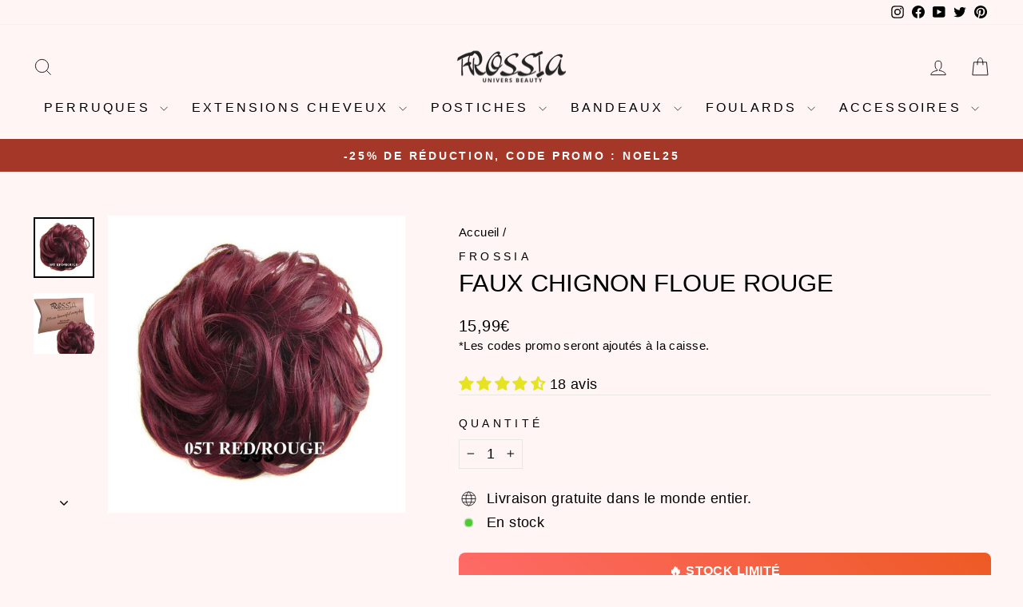

--- FILE ---
content_type: text/javascript; charset=utf-8
request_url: https://frossia.com/products/chignon-floue-rouge.js
body_size: 237
content:
{"id":2387630358590,"title":"Faux Chignon Floue Rouge","handle":"chignon-floue-rouge","description":"\u003ch2 class=\"p1\"\u003e\n\u003cspan style=\"vertical-align: inherit;\"\u003e\u003cspan style=\"vertical-align: inherit;\"\u003eRéalisez votre coiffure selon vos envies. Faux cheveux Floue \u003c\/span\u003e\u003c\/span\u003e\u003cspan style=\"vertical-align: inherit;\"\u003e\u003cspan style=\"vertical-align: inherit;\"\u003epour une coiffure romantique, élégante de soirée, pour une occasion spéciale. \u003c\/span\u003e\u003c\/span\u003e\n\u003c\/h2\u003e\n\u003cp class=\"p1\"\u003e\u003cspan style=\"vertical-align: inherit;\"\u003e\u003cspan style=\"vertical-align: inherit;\"\u003ePour faire un chignon floue bas plus élégant, rassemblez vos cheveux à l'arrière de la tête ou juste au-dessus de la nuque.\u003c\/span\u003e\u003c\/span\u003e\u003c\/p\u003e\n\u003cmeta charset=\"utf-8\"\u003e\n\u003cp\u003e\u003cspan\u003e\u003cstrong\u003e\u003cspan style=\"vertical-align: inherit;\"\u003e\u003cspan style=\"vertical-align: inherit;\"\u003eCaractéristiques: \u003c\/span\u003e\u003c\/span\u003e\u003c\/strong\u003e\u003c\/span\u003e\u003cspan\u003e\u003cbr\u003e\u003c\/span\u003e\u003cspan\u003e\u003cspan style=\"vertical-align: inherit;\"\u003e\u003cspan style=\"vertical-align: inherit;\"\u003eMatière : Fibre synthétique \u003c\/span\u003e\u003c\/span\u003e\u003cbr\u003e\u003cspan style=\"vertical-align: inherit;\"\u003e\u003cspan style=\"vertical-align: inherit;\"\u003eBande : élastique \/ extensible \u003c\/span\u003e\u003c\/span\u003e\u003cbr\u003e\u003cspan style=\"vertical-align: inherit;\"\u003e\u003cspan style=\"vertical-align: inherit;\"\u003eCouleur : 05T Rouge \u003c\/span\u003e\u003c\/span\u003e\u003cbr\u003e\u003cspan style=\"vertical-align: inherit;\"\u003e\u003cspan style=\"vertical-align: inherit;\"\u003ePoids : 80 g.\u003c\/span\u003e\u003c\/span\u003e\u003cbr\u003e\u003c\/span\u003e\u003c\/p\u003e\n\u003cp\u003e\u003cspan\u003e\u003cspan style=\"vertical-align: inherit;\"\u003e\u003cspan style=\"vertical-align: inherit;\"\u003eFaciles et rapides à faire soi-même! \u003c\/span\u003e\u003c\/span\u003e\u003c\/span\u003e\u003cbr\u003e\u003cspan\u003e\u003cspan style=\"vertical-align: inherit;\"\u003e\u003cspan style=\"vertical-align: inherit;\"\u003ePour cheveux longs ou mi-longs.\u003c\/span\u003e\u003c\/span\u003e\u003c\/span\u003e\u003cbr\u003e\u003c\/p\u003e\n\u003cp\u003e\u003cspan\u003e\u003cspan style=\"vertical-align: inherit;\"\u003e\u003cspan style=\"vertical-align: inherit;\"\u003ePour garantir une longue durée de vie à vos extensions de cheveux, consultez nos \u003c\/span\u003e\u003c\/span\u003e\u003c\/span\u003e\u003cspan style=\"vertical-align: inherit;\"\u003e\u003ca href=\"https:\/\/frossia.com\/pages\/conseils-entretien\" title=\"CONSEILS D'ENTRETIEN\"\u003e\u003cspan style=\"vertical-align: inherit;\"\u003eCONSEILS D'ENTRETIEN \u003c\/span\u003e\u003c\/a\u003e\u003cspan\u003e\u003cspan style=\"vertical-align: inherit;\"\u003e .\u003c\/span\u003e\u003c\/span\u003e\u003c\/span\u003e\u003cspan\u003e \u003c\/span\u003e\u003ca href=\"https:\/\/frossia.com\/pages\/conseils-entretien\" title=\"CONSEILS D'ENTRETIEN\"\u003e\u003cspan style=\"vertical-align: inherit;\"\u003e\u003c\/span\u003e\u003c\/a\u003e\u003cspan\u003e\u003cspan style=\"vertical-align: inherit;\"\u003e\u003c\/span\u003e\u003c\/span\u003e\u003c\/p\u003e","published_at":"2019-08-30T19:26:26+02:00","created_at":"2019-08-30T19:26:26+02:00","vendor":"Frossia","type":"Extensions de cheveux","tags":["Chignon Coiffé Décoiffé","Chignon floue","Chouchou Faux Cheveux","Faux Chignon","Postiche Chignon"],"price":1599,"price_min":1599,"price_max":1599,"available":true,"price_varies":false,"compare_at_price":1599,"compare_at_price_min":1599,"compare_at_price_max":1599,"compare_at_price_varies":false,"variants":[{"id":37071128920228,"title":"Default Title","option1":"Default Title","option2":null,"option3":null,"sku":"CJBJTFTF00084-99J","requires_shipping":true,"taxable":false,"featured_image":null,"available":true,"name":"Faux Chignon Floue Rouge","public_title":null,"options":["Default Title"],"price":1599,"weight":50,"compare_at_price":1599,"inventory_management":"shopify","barcode":"","requires_selling_plan":false,"selling_plan_allocations":[]}],"images":["\/\/cdn.shopify.com\/s\/files\/1\/0112\/5757\/7534\/products\/05T_red_rouge-min_acd7686f-90c6-4b8b-8f5b-5d000c011480.jpg?v=1604686138","\/\/cdn.shopify.com\/s\/files\/1\/0112\/5757\/7534\/products\/FauxChignonFloueRouge.jpg?v=1653466282"],"featured_image":"\/\/cdn.shopify.com\/s\/files\/1\/0112\/5757\/7534\/products\/05T_red_rouge-min_acd7686f-90c6-4b8b-8f5b-5d000c011480.jpg?v=1604686138","options":[{"name":"Title","position":1,"values":["Default Title"]}],"url":"\/products\/chignon-floue-rouge","media":[{"alt":"Faux Chignon Rouge - Frossia","id":2324129349765,"position":1,"preview_image":{"aspect_ratio":1.0,"height":720,"width":720,"src":"https:\/\/cdn.shopify.com\/s\/files\/1\/0112\/5757\/7534\/products\/05T_red_rouge-min_acd7686f-90c6-4b8b-8f5b-5d000c011480.jpg?v=1604686138"},"aspect_ratio":1.0,"height":720,"media_type":"image","src":"https:\/\/cdn.shopify.com\/s\/files\/1\/0112\/5757\/7534\/products\/05T_red_rouge-min_acd7686f-90c6-4b8b-8f5b-5d000c011480.jpg?v=1604686138","width":720},{"alt":"Faux Chignon Rouge femme | Frossia","id":20709904220324,"position":2,"preview_image":{"aspect_ratio":1.0,"height":800,"width":800,"src":"https:\/\/cdn.shopify.com\/s\/files\/1\/0112\/5757\/7534\/products\/FauxChignonFloueRouge.jpg?v=1653466282"},"aspect_ratio":1.0,"height":800,"media_type":"image","src":"https:\/\/cdn.shopify.com\/s\/files\/1\/0112\/5757\/7534\/products\/FauxChignonFloueRouge.jpg?v=1653466282","width":800}],"requires_selling_plan":false,"selling_plan_groups":[]}

--- FILE ---
content_type: text/javascript; charset=utf-8
request_url: https://frossia.com/products/chignon-floue-rouge.js
body_size: 879
content:
{"id":2387630358590,"title":"Faux Chignon Floue Rouge","handle":"chignon-floue-rouge","description":"\u003ch2 class=\"p1\"\u003e\n\u003cspan style=\"vertical-align: inherit;\"\u003e\u003cspan style=\"vertical-align: inherit;\"\u003eRéalisez votre coiffure selon vos envies. Faux cheveux Floue \u003c\/span\u003e\u003c\/span\u003e\u003cspan style=\"vertical-align: inherit;\"\u003e\u003cspan style=\"vertical-align: inherit;\"\u003epour une coiffure romantique, élégante de soirée, pour une occasion spéciale. \u003c\/span\u003e\u003c\/span\u003e\n\u003c\/h2\u003e\n\u003cp class=\"p1\"\u003e\u003cspan style=\"vertical-align: inherit;\"\u003e\u003cspan style=\"vertical-align: inherit;\"\u003ePour faire un chignon floue bas plus élégant, rassemblez vos cheveux à l'arrière de la tête ou juste au-dessus de la nuque.\u003c\/span\u003e\u003c\/span\u003e\u003c\/p\u003e\n\u003cmeta charset=\"utf-8\"\u003e\n\u003cp\u003e\u003cspan\u003e\u003cstrong\u003e\u003cspan style=\"vertical-align: inherit;\"\u003e\u003cspan style=\"vertical-align: inherit;\"\u003eCaractéristiques: \u003c\/span\u003e\u003c\/span\u003e\u003c\/strong\u003e\u003c\/span\u003e\u003cspan\u003e\u003cbr\u003e\u003c\/span\u003e\u003cspan\u003e\u003cspan style=\"vertical-align: inherit;\"\u003e\u003cspan style=\"vertical-align: inherit;\"\u003eMatière : Fibre synthétique \u003c\/span\u003e\u003c\/span\u003e\u003cbr\u003e\u003cspan style=\"vertical-align: inherit;\"\u003e\u003cspan style=\"vertical-align: inherit;\"\u003eBande : élastique \/ extensible \u003c\/span\u003e\u003c\/span\u003e\u003cbr\u003e\u003cspan style=\"vertical-align: inherit;\"\u003e\u003cspan style=\"vertical-align: inherit;\"\u003eCouleur : 05T Rouge \u003c\/span\u003e\u003c\/span\u003e\u003cbr\u003e\u003cspan style=\"vertical-align: inherit;\"\u003e\u003cspan style=\"vertical-align: inherit;\"\u003ePoids : 80 g.\u003c\/span\u003e\u003c\/span\u003e\u003cbr\u003e\u003c\/span\u003e\u003c\/p\u003e\n\u003cp\u003e\u003cspan\u003e\u003cspan style=\"vertical-align: inherit;\"\u003e\u003cspan style=\"vertical-align: inherit;\"\u003eFaciles et rapides à faire soi-même! \u003c\/span\u003e\u003c\/span\u003e\u003c\/span\u003e\u003cbr\u003e\u003cspan\u003e\u003cspan style=\"vertical-align: inherit;\"\u003e\u003cspan style=\"vertical-align: inherit;\"\u003ePour cheveux longs ou mi-longs.\u003c\/span\u003e\u003c\/span\u003e\u003c\/span\u003e\u003cbr\u003e\u003c\/p\u003e\n\u003cp\u003e\u003cspan\u003e\u003cspan style=\"vertical-align: inherit;\"\u003e\u003cspan style=\"vertical-align: inherit;\"\u003ePour garantir une longue durée de vie à vos extensions de cheveux, consultez nos \u003c\/span\u003e\u003c\/span\u003e\u003c\/span\u003e\u003cspan style=\"vertical-align: inherit;\"\u003e\u003ca href=\"https:\/\/frossia.com\/pages\/conseils-entretien\" title=\"CONSEILS D'ENTRETIEN\"\u003e\u003cspan style=\"vertical-align: inherit;\"\u003eCONSEILS D'ENTRETIEN \u003c\/span\u003e\u003c\/a\u003e\u003cspan\u003e\u003cspan style=\"vertical-align: inherit;\"\u003e .\u003c\/span\u003e\u003c\/span\u003e\u003c\/span\u003e\u003cspan\u003e \u003c\/span\u003e\u003ca href=\"https:\/\/frossia.com\/pages\/conseils-entretien\" title=\"CONSEILS D'ENTRETIEN\"\u003e\u003cspan style=\"vertical-align: inherit;\"\u003e\u003c\/span\u003e\u003c\/a\u003e\u003cspan\u003e\u003cspan style=\"vertical-align: inherit;\"\u003e\u003c\/span\u003e\u003c\/span\u003e\u003c\/p\u003e","published_at":"2019-08-30T19:26:26+02:00","created_at":"2019-08-30T19:26:26+02:00","vendor":"Frossia","type":"Extensions de cheveux","tags":["Chignon Coiffé Décoiffé","Chignon floue","Chouchou Faux Cheveux","Faux Chignon","Postiche Chignon"],"price":1599,"price_min":1599,"price_max":1599,"available":true,"price_varies":false,"compare_at_price":1599,"compare_at_price_min":1599,"compare_at_price_max":1599,"compare_at_price_varies":false,"variants":[{"id":37071128920228,"title":"Default Title","option1":"Default Title","option2":null,"option3":null,"sku":"CJBJTFTF00084-99J","requires_shipping":true,"taxable":false,"featured_image":null,"available":true,"name":"Faux Chignon Floue Rouge","public_title":null,"options":["Default Title"],"price":1599,"weight":50,"compare_at_price":1599,"inventory_management":"shopify","barcode":"","requires_selling_plan":false,"selling_plan_allocations":[]}],"images":["\/\/cdn.shopify.com\/s\/files\/1\/0112\/5757\/7534\/products\/05T_red_rouge-min_acd7686f-90c6-4b8b-8f5b-5d000c011480.jpg?v=1604686138","\/\/cdn.shopify.com\/s\/files\/1\/0112\/5757\/7534\/products\/FauxChignonFloueRouge.jpg?v=1653466282"],"featured_image":"\/\/cdn.shopify.com\/s\/files\/1\/0112\/5757\/7534\/products\/05T_red_rouge-min_acd7686f-90c6-4b8b-8f5b-5d000c011480.jpg?v=1604686138","options":[{"name":"Title","position":1,"values":["Default Title"]}],"url":"\/products\/chignon-floue-rouge","media":[{"alt":"Faux Chignon Rouge - Frossia","id":2324129349765,"position":1,"preview_image":{"aspect_ratio":1.0,"height":720,"width":720,"src":"https:\/\/cdn.shopify.com\/s\/files\/1\/0112\/5757\/7534\/products\/05T_red_rouge-min_acd7686f-90c6-4b8b-8f5b-5d000c011480.jpg?v=1604686138"},"aspect_ratio":1.0,"height":720,"media_type":"image","src":"https:\/\/cdn.shopify.com\/s\/files\/1\/0112\/5757\/7534\/products\/05T_red_rouge-min_acd7686f-90c6-4b8b-8f5b-5d000c011480.jpg?v=1604686138","width":720},{"alt":"Faux Chignon Rouge femme | Frossia","id":20709904220324,"position":2,"preview_image":{"aspect_ratio":1.0,"height":800,"width":800,"src":"https:\/\/cdn.shopify.com\/s\/files\/1\/0112\/5757\/7534\/products\/FauxChignonFloueRouge.jpg?v=1653466282"},"aspect_ratio":1.0,"height":800,"media_type":"image","src":"https:\/\/cdn.shopify.com\/s\/files\/1\/0112\/5757\/7534\/products\/FauxChignonFloueRouge.jpg?v=1653466282","width":800}],"requires_selling_plan":false,"selling_plan_groups":[]}